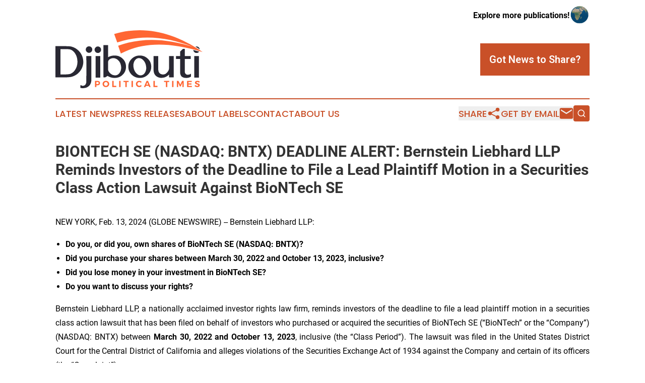

--- FILE ---
content_type: text/html;charset=utf-8
request_url: https://www.djiboutipoliticaltimes.com/article/688269641-biontech-se-nasdaq-bntx-deadline-alert-bernstein-liebhard-llp-reminds-investors-of-the-deadline-to-file-a-lead-plaintiff-motion-in-a-securities
body_size: 7773
content:
<!DOCTYPE html>
<html lang="en">
<head>
  <title>BIONTECH SE (NASDAQ: BNTX) DEADLINE ALERT: Bernstein Liebhard LLP Reminds Investors of the Deadline to File a Lead Plaintiff Motion in a Securities Class Action Lawsuit Against BioNTech SE | Djibouti Political Times</title>
  <meta charset="utf-8">
  <meta name="viewport" content="width=device-width, initial-scale=1">
    <meta name="description" content="Djibouti Political Times is an online news publication focusing on politics &amp; government in the Djibouti: Hottest politics and government news from Djibouti">
    <link rel="icon" href="https://cdn.newsmatics.com/agp/sites/djiboutipoliticaltimes-favicon-1.png" type="image/png">
  <meta name="csrf-token" content="PVzgKa-BEKnMWMroS2am3D8JTBYAhzvTMEObM5pd7rw=">
  <meta name="csrf-param" content="authenticity_token">
  <link href="/css/styles.min.css?v1d0b8e25eaccc1ca72b30a2f13195adabfa54991" rel="stylesheet" data-turbo-track="reload">
  <link rel="stylesheet" href="/plugins/vanilla-cookieconsent/cookieconsent.css?v1d0b8e25eaccc1ca72b30a2f13195adabfa54991">
  
<style type="text/css">
    :root {
        --color-primary-background: rgba(201, 80, 40, 0.2);
        --color-primary: #c95028;
        --color-secondary: #292833;
    }
</style>

  <script type="importmap">
    {
      "imports": {
          "adController": "/js/controllers/adController.js?v1d0b8e25eaccc1ca72b30a2f13195adabfa54991",
          "alertDialog": "/js/controllers/alertDialog.js?v1d0b8e25eaccc1ca72b30a2f13195adabfa54991",
          "articleListController": "/js/controllers/articleListController.js?v1d0b8e25eaccc1ca72b30a2f13195adabfa54991",
          "dialog": "/js/controllers/dialog.js?v1d0b8e25eaccc1ca72b30a2f13195adabfa54991",
          "flashMessage": "/js/controllers/flashMessage.js?v1d0b8e25eaccc1ca72b30a2f13195adabfa54991",
          "gptAdController": "/js/controllers/gptAdController.js?v1d0b8e25eaccc1ca72b30a2f13195adabfa54991",
          "hamburgerController": "/js/controllers/hamburgerController.js?v1d0b8e25eaccc1ca72b30a2f13195adabfa54991",
          "labelsDescription": "/js/controllers/labelsDescription.js?v1d0b8e25eaccc1ca72b30a2f13195adabfa54991",
          "searchController": "/js/controllers/searchController.js?v1d0b8e25eaccc1ca72b30a2f13195adabfa54991",
          "videoController": "/js/controllers/videoController.js?v1d0b8e25eaccc1ca72b30a2f13195adabfa54991",
          "navigationController": "/js/controllers/navigationController.js?v1d0b8e25eaccc1ca72b30a2f13195adabfa54991"          
      }
    }
  </script>
  <script>
      (function(w,d,s,l,i){w[l]=w[l]||[];w[l].push({'gtm.start':
      new Date().getTime(),event:'gtm.js'});var f=d.getElementsByTagName(s)[0],
      j=d.createElement(s),dl=l!='dataLayer'?'&l='+l:'';j.async=true;
      j.src='https://www.googletagmanager.com/gtm.js?id='+i+dl;
      f.parentNode.insertBefore(j,f);
      })(window,document,'script','dataLayer','GTM-KGCXW2X');
  </script>

  <script>
    window.dataLayer.push({
      'cookie_settings': 'delta'
    });
  </script>
</head>
<body class="df-5 is-subpage">
<noscript>
  <iframe src="https://www.googletagmanager.com/ns.html?id=GTM-KGCXW2X"
          height="0" width="0" style="display:none;visibility:hidden"></iframe>
</noscript>
<div class="layout">

  <!-- Top banner -->
  <div class="max-md:hidden w-full content universal-ribbon-inner flex justify-end items-center">
    <a href="https://www.affinitygrouppublishing.com/" target="_blank" class="brands">
      <span class="font-bold text-black">Explore more publications!</span>
      <div>
        <img src="/images/globe.png" height="40" width="40" class="icon-globe"/>
      </div>
    </a>
  </div>
  <header data-controller="hamburger">
  <div class="content">
    <div class="header-top">
      <div class="flex gap-2 masthead-container justify-between items-center">
        <div class="mr-4 logo-container">
          <a href="/">
              <img src="https://cdn.newsmatics.com/agp/sites/djiboutipoliticaltimes-logo-1.svg" alt="Djibouti Political Times"
                class="max-md:!h-[60px] lg:!max-h-[115px]" height="424237"
                width="auto" />
          </a>
        </div>
        <button class="hamburger relative w-8 h-6">
          <span aria-hidden="true"
            class="block absolute h-[2px] w-9 bg-[--color-primary] transform transition duration-500 ease-in-out -translate-y-[15px]"></span>
          <span aria-hidden="true"
            class="block absolute h-[2px] w-7 bg-[--color-primary] transform transition duration-500 ease-in-out translate-x-[7px]"></span>
          <span aria-hidden="true"
            class="block absolute h-[2px] w-9 bg-[--color-primary] transform transition duration-500 ease-in-out translate-y-[15px]"></span>
        </button>
        <a href="/submit-news" class="max-md:hidden button button-upload-content button-primary w-fit">
          <span>Got News to Share?</span>
        </a>
      </div>
      <!--  Screen size line  -->
      <div class="absolute bottom-0 -ml-[20px] w-screen h-[1px] bg-[--color-primary] z-50 md:hidden">
      </div>
    </div>
    <!-- Navigation bar -->
    <div class="navigation is-hidden-on-mobile" id="main-navigation">
      <div class="w-full md:hidden">
        <div data-controller="search" class="relative w-full">
  <div data-search-target="form" class="relative active">
    <form data-action="submit->search#performSearch" class="search-form">
      <input type="text" name="query" placeholder="Search..." data-search-target="input" class="search-input md:hidden" />
      <button type="button" data-action="click->search#toggle" data-search-target="icon" class="button-search">
        <img height="18" width="18" src="/images/search.svg" />
      </button>
    </form>
  </div>
</div>

      </div>
      <nav class="navigation-part">
          <a href="/latest-news" class="nav-link">
            Latest News
          </a>
          <a href="/press-releases" class="nav-link">
            Press Releases
          </a>
          <a href="/about-labels" class="nav-link">
            About Labels
          </a>
          <a href="/contact" class="nav-link">
            Contact
          </a>
          <a href="/about" class="nav-link">
            About Us
          </a>
      </nav>
      <div class="w-full md:w-auto md:justify-end">
        <div data-controller="navigation" class="header-actions hidden">
  <button class="nav-link flex gap-1 items-center" onclick="window.ShareDialog.openDialog()">
    <span data-navigation-target="text">
      Share
    </span>
    <span class="icon-share"></span>
  </button>
  <button onclick="window.AlertDialog.openDialog()" class="nav-link nav-link-email flex items-center gap-1.5">
    <span data-navigation-target="text">
      Get by Email
    </span>
    <span class="icon-mail"></span>
  </button>
  <div class="max-md:hidden">
    <div data-controller="search" class="relative w-full">
  <div data-search-target="form" class="relative active">
    <form data-action="submit->search#performSearch" class="search-form">
      <input type="text" name="query" placeholder="Search..." data-search-target="input" class="search-input md:hidden" />
      <button type="button" data-action="click->search#toggle" data-search-target="icon" class="button-search">
        <img height="18" width="18" src="/images/search.svg" />
      </button>
    </form>
  </div>
</div>

  </div>
</div>

      </div>
      <a href="/submit-news" class="md:hidden uppercase button button-upload-content button-primary w-fit">
        <span>Got News to Share?</span>
      </a>
      <a href="https://www.affinitygrouppublishing.com/" target="_blank" class="nav-link-agp">
        Explore more publications!
        <img src="/images/globe.png" height="35" width="35" />
      </a>
    </div>
  </div>
</header>

  <div id="main-content" class="content">
    <div id="flash-message"></div>
    <h1>BIONTECH SE (NASDAQ: BNTX) DEADLINE ALERT: Bernstein Liebhard LLP Reminds Investors of the Deadline to File a Lead Plaintiff Motion in a Securities Class Action Lawsuit Against BioNTech SE</h1>
<div class="press-release">
  
      <p align="justify">NEW YORK, Feb.  13, 2024  (GLOBE NEWSWIRE) -- Bernstein Liebhard LLP:<br></p>      <ul type="disc">
<li style="text-align:justify;"><strong>Do you, or did you, own shares of BioNTech SE (NASDAQ: BNTX)?</strong></li>
<li style="text-align:justify;"><strong>Did you purchase your shares between March 30, 2022 and October 13, 2023, inclusive?</strong></li>
<li style="text-align:justify;"><strong>Did you lose money in your investment in BioNTech SE?</strong></li>
<li style="text-align:justify;"><strong>Do you want to discuss your rights?</strong></li>
</ul>      <p align="justify">Bernstein Liebhard LLP, a nationally acclaimed investor rights law firm, reminds investors of the deadline to file a lead plaintiff motion in a securities class action lawsuit that has been filed on behalf of investors who purchased or acquired the securities of BioNTech SE (&#x201C;BioNTech&#x201D; or the &#x201C;Company&#x201D;) (NASDAQ: BNTX) between <strong>March 30, 2022 and October 13, 2023</strong>, inclusive (the &#x201C;Class Period&#x201D;). The lawsuit was filed in the United States District Court for the Central District of California and alleges violations of the Securities Exchange Act of 1934 against the Company and certain of its officers (the &#x201C;Complaint&#x201D;).</p>      <p align="justify">If you&#xA0;<strong>purchased or acquired BioNTech securities, and/or would like to discuss your legal rights and options</strong>&#xA0;please visit <a href="https://www.globenewswire.com/Tracker?data=[base64]" rel="nofollow" target="_blank">BioNTech SE Shareholder Class Action Lawsuit</a> or contact Investor Relations Manager <strong>Peter Allocco</strong> at (212) 951-2030&#xA0;or&#xA0;<a href="https://www.globenewswire.com/Tracker?data=hq03Irx9EAK4RPRYAJ_UmzpzrQa7-yqe81ZhuiSAvc_yYQKsvrLjDiqTKzuOgIJxjaqPc94uWt8SyzHdEhcmtkBhF-Dm6JGgCWk8yhHecRw=" rel="nofollow" target="_blank">pallocco@bernlieb.com</a>.</p>      <p align="justify">If you wish to serve as lead plaintiff, you must move the Court no later than <strong><u>March 12, 2024</u></strong>. A lead plaintiff is a representative party acting on behalf of other class members in directing the litigation. Your ability to share in any recovery doesn&#x2019;t require that you serve as lead plaintiff. If you choose to take no action, you may remain an absent class member.</p>      <p align="justify">According to the Complaint, BioNTech is a biotechnology company that develops and commercializes immunotherapies for cancer and other infectious diseases. The Company has developed and continues to develop, among other products and product candidates, Comirnaty, a COVID-19 vaccine, in collaboration with Pfizer Inc. (&#x201C;Pfizer&#x201D;). As part of BioNTech&#x2019;s collaboration agreement with Pfizer, the two companies share gross profits from COVID-19 vaccine sales in their respective territories. In addition, Pfizer&#x2019;s inventory write-offs for COVID-19 products reduce BioNTech&#x2019;s gross profit share, thereby reducing BioNTech&#x2019;s vaccine revenues.</p>      <p align="justify">Throughout the Class Period, Defendants made materially false and/or misleading statements, as well as failed to disclose material adverse facts about the Company&#x2019;s business, operations, and prospects. Specifically, Defendants failed to disclose that: (i) BioNTech overstated demand for Comirnaty and/or its commercial prospects; (ii) the Company and/or Pfizer had accumulated excess inventory of raw materials for Comirnaty, as well as COVID-19 vaccine doses adapted to other, non-XBB.1.5 variants that were produced at risk; and (iii) accordingly, BioNTech was at an increased risk of recording significant inventory write-offs and other charges related to Comirnaty.</p>      <p align="justify">On Monday, October 16, 2023, during pre-market hours, BioNTech issued a press release announcing that, as a result of Pfizer&#x2019;s inventory write-offs and other charges related to Comirnaty, BioNTech, too, would likely recognize up to &#x20AC;0.9 billion in inventory write-offs and other charges related to Comirnaty in the third quarter of 2023, which represents BioNTech&#x2019;s half under the gross profit-sharing agreement with Pfizer. BioNTech also disclosed that &#x201C;[a]ny such write-offs will reduce the revenues the Company would report for 2023.&#x201D; According to BioNTech, Pfizer informed the Company &#x201C;that the majority of the write-offs relate to raw materials, mainly formulation-related lipids, purchased during the pandemic, as well as COVID-19 vaccine doses adapted to other, non-XBB.1.5 variants produced at risk.&#x201D;</p>      <p align="justify">On this news, BioNTech&#x2019;s American Depositary Share (&#x201C;ADS&#x201D;) price fell $6.61 per ADS, or 6.38%, to close at $96.97 per ADS on October 16, 2023.</p>      <p align="justify">If you&#xA0;<strong>purchased or acquired BioNTech securities, and/or would like to discuss your legal rights and options</strong>&#xA0;please visit <a href="https://www.globenewswire.com/Tracker?data=[base64]" rel="nofollow" target="_blank">BioNTech SE Shareholder Class Action Lawsuit</a> or contact Investor Relations Manager <strong>Peter Allocco</strong> at (212) 951-2030&#xA0;or&#xA0;<a href="https://www.globenewswire.com/Tracker?data=hq03Irx9EAK4RPRYAJ_UmzpzrQa7-yqe81ZhuiSAvc-mPBDJyGofQH6AyrFuIk2YrkM_bKKWnA2g6Iec-7gtNGxhE9Y6cG4cpJGbdUt0LZo=" rel="nofollow" target="_blank">pallocco@bernlieb.com</a>.</p>      <p align="justify">Since 1993, <a href="https://www.globenewswire.com/Tracker?data=EUANZst7I1swiV1CEaUlIwpqmlaZmxMSj_Kgl61G-pnFlYNJEHy37ZjujWGdTck4hVmm0ENJjndWIxNXzXZ3kiW-tfSe8wkvxmT2DFlF0d4=" rel="nofollow" target="_blank">Bernstein Liebhard LLP</a> has recovered over $3.5 billion for its clients. In addition to representing individual investors, the Firm has been retained by some of the largest public and private pension funds in the country to monitor their assets and pursue litigation on their behalf. As a result of its success litigating hundreds of lawsuits and class actions, the Firm has been named to The National Law Journal&#x2019;s &#x201C;Plaintiffs&#x2019; Hot List&#x201D; thirteen times and listed in The Legal 500 for sixteen consecutive years.</p>      <p align="justify">ATTORNEY ADVERTISING. &#xA9; 2024 Bernstein Liebhard LLP. The law firm responsible for this advertisement is Bernstein Liebhard LLP, 10 East 40th Street, New York, New York 10016, (212) 779-1414. Prior results do not guarantee or predict a similar outcome with respect to any future matter.</p>      <p>Contact Information:</p>      <p><strong>Peter Allocco</strong><br>Investor Relations Manager<br>Bernstein Liebhard LLP<br><a href="https://www.globenewswire.com/Tracker?data=CAq_0BT71gOC-ouvpPCsk75ULywtFKGZjfTFkaGNxLxiMUNEvYXZ7Mb6sO4i9iww3PA7Cx8zvg391tikiH0Hn3bpccbgUIA-zxFptSPprZI=" rel="nofollow" target="_blank">https://www.bernlieb.com</a><br>(212) 951-2030<br><a href="https://www.globenewswire.com/Tracker?data=hq03Irx9EAK4RPRYAJ_UmzpzrQa7-yqe81ZhuiSAvc-nNJsNu8ppkm9rafV6kHz_SZwcLgASE62FLYBrOEPRpeYuj68bLqjWs7auk6mVbQM=" rel="nofollow" target="_blank">pallocco@bernlieb.com</a></p>      <p> </p> <img class="__GNW8366DE3E__IMG" src="https://www.globenewswire.com/newsroom/ti?nf=OTAzNjQ4OCM2MDY4NTgyIzIwMjkzNDk="> <br><img src="https://ml.globenewswire.com/media/YTBkMDY0MjQtMDljMS00MGJjLThiNjUtNGFjNjdlN2Q1NjY4LTEwNDA5MjA=/tiny/Bernstein-Liebhard-LLP.png" referrerpolicy="no-referrer-when-downgrade"><p><a href="https://www.globenewswire.com/NewsRoom/AttachmentNg/5d514042-8326-4555-8ad7-f6cc765ecfcd" rel="nofollow"><img src="https://ml.globenewswire.com/media/5d514042-8326-4555-8ad7-f6cc765ecfcd/small/bl-new-logo-jpg.jpg" border="0" width="150" height="150" alt="Primary Logo"></a></p>
    <p>
  Legal Disclaimer:
</p>
<p>
  EIN Presswire provides this news content "as is" without warranty of any kind. We do not accept any responsibility or liability
  for the accuracy, content, images, videos, licenses, completeness, legality, or reliability of the information contained in this
  article. If you have any complaints or copyright issues related to this article, kindly contact the author above.
</p>
<img class="prtr" src="https://www.einpresswire.com/tracking/article.gif?t=5&a=K5ubXCG2W8zASzSV&i=YV-2L9s5fFSB3iD-" alt="">
</div>

  </div>
</div>
<footer class="footer footer-with-line">
  <div class="content flex flex-col">
    <p class="footer-text text-sm mb-4 order-2 lg:order-1">© 1995-2026 Newsmatics Inc. dba Affinity Group Publishing &amp; Djibouti Political Times. All Rights Reserved.</p>
    <div class="footer-nav lg:mt-2 mb-[30px] lg:mb-0 flex gap-7 flex-wrap justify-center order-1 lg:order-2">
        <a href="/about" class="footer-link">About</a>
        <a href="/archive" class="footer-link">Press Release Archive</a>
        <a href="/submit-news" class="footer-link">Submit Press Release</a>
        <a href="/legal/terms" class="footer-link">Terms &amp; Conditions</a>
        <a href="/legal/dmca" class="footer-link">Copyright/DMCA Policy</a>
        <a href="/legal/privacy" class="footer-link">Privacy Policy</a>
        <a href="/contact" class="footer-link">Contact</a>
    </div>
  </div>
</footer>
<div data-controller="dialog" data-dialog-url-value="/" data-action="click->dialog#clickOutside">
  <dialog
    class="modal-shadow fixed backdrop:bg-black/20 z-40 text-left bg-white rounded-full w-[350px] h-[350px] overflow-visible"
    data-dialog-target="modal"
  >
    <div class="text-center h-full flex items-center justify-center">
      <button data-action="click->dialog#close" type="button" class="modal-share-close-button">
        ✖
      </button>
      <div>
        <div class="mb-4">
          <h3 class="font-bold text-[28px] mb-3">Share us</h3>
          <span class="text-[14px]">on your social networks:</span>
        </div>
        <div class="flex gap-6 justify-center text-center">
          <a href="https://www.facebook.com/sharer.php?u=https://www.djiboutipoliticaltimes.com" class="flex flex-col items-center font-bold text-[#4a4a4a] text-sm" target="_blank">
            <span class="h-[55px] flex items-center">
              <img width="40px" src="/images/fb.png" alt="Facebook" class="mb-2">
            </span>
            <span class="text-[14px]">
              Facebook
            </span>
          </a>
          <a href="https://www.linkedin.com/sharing/share-offsite/?url=https://www.djiboutipoliticaltimes.com" class="flex flex-col items-center font-bold text-[#4a4a4a] text-sm" target="_blank">
            <span class="h-[55px] flex items-center">
              <img width="40px" height="40px" src="/images/linkedin.png" alt="LinkedIn" class="mb-2">
            </span>
            <span class="text-[14px]">
            LinkedIn
            </span>
          </a>
        </div>
      </div>
    </div>
  </dialog>
</div>

<div data-controller="alert-dialog" data-action="click->alert-dialog#clickOutside">
  <dialog
    class="fixed backdrop:bg-black/20 modal-shadow z-40 text-left bg-white rounded-full w-full max-w-[450px] aspect-square overflow-visible"
    data-alert-dialog-target="modal">
    <div class="flex items-center text-center -mt-4 h-full flex-1 p-8 md:p-12">
      <button data-action="click->alert-dialog#close" type="button" class="modal-close-button">
        ✖
      </button>
      <div class="w-full" data-alert-dialog-target="subscribeForm">
        <img class="w-8 mx-auto mb-4" src="/images/agps.svg" alt="AGPs" />
        <p class="md:text-lg">Get the latest news on this topic.</p>
        <h3 class="dialog-title mt-4">SIGN UP FOR FREE TODAY</h3>
        <form data-action="submit->alert-dialog#submit" method="POST" action="/alerts">
  <input type="hidden" name="authenticity_token" value="PVzgKa-BEKnMWMroS2am3D8JTBYAhzvTMEObM5pd7rw=">

  <input data-alert-dialog-target="fullnameInput" type="text" name="fullname" id="fullname" autocomplete="off" tabindex="-1">
  <label>
    <input data-alert-dialog-target="emailInput" placeholder="Email address" name="email" type="email"
      value=""
      class="rounded-xs mb-2 block w-full bg-white px-4 py-2 text-gray-900 border-[1px] border-solid border-gray-600 focus:border-2 focus:border-gray-800 placeholder:text-gray-400"
      required>
  </label>
  <div class="text-red-400 text-sm" data-alert-dialog-target="errorMessage"></div>

  <input data-alert-dialog-target="timestampInput" type="hidden" name="timestamp" value="1769028058" autocomplete="off" tabindex="-1">

  <input type="submit" value="Sign Up"
    class="!rounded-[3px] w-full mt-2 mb-4 bg-primary px-5 py-2 leading-5 font-semibold text-white hover:color-primary/75 cursor-pointer">
</form>
<a data-action="click->alert-dialog#close" class="text-black underline hover:no-underline inline-block mb-4" href="#">No Thanks</a>
<p class="text-[15px] leading-[22px]">
  By signing to this email alert, you<br /> agree to our
  <a href="/legal/terms" class="underline text-primary hover:no-underline" target="_blank">Terms & Conditions</a>
</p>

      </div>
      <div data-alert-dialog-target="checkEmail" class="hidden">
        <img class="inline-block w-9" src="/images/envelope.svg" />
        <h3 class="dialog-title">Check Your Email</h3>
        <p class="text-lg mb-12">We sent a one-time activation link to <b data-alert-dialog-target="userEmail"></b>.
          Just click on the link to
          continue.</p>
        <p class="text-lg">If you don't see the email in your inbox, check your spam folder or <a
            class="underline text-primary hover:no-underline" data-action="click->alert-dialog#showForm" href="#">try
            again</a>
        </p>
      </div>

      <!-- activated -->
      <div data-alert-dialog-target="activated" class="hidden">
        <img class="w-8 mx-auto mb-4" src="/images/agps.svg" alt="AGPs" />
        <h3 class="dialog-title">SUCCESS</h3>
        <p class="text-lg">You have successfully confirmed your email and are subscribed to <b>
            Djibouti Political Times
          </b> daily
          news alert.</p>
      </div>
      <!-- alreadyActivated -->
      <div data-alert-dialog-target="alreadyActivated" class="hidden">
        <img class="w-8 mx-auto mb-4" src="/images/agps.svg" alt="AGPs" />
        <h3 class="dialog-title">Alert was already activated</h3>
        <p class="text-lg">It looks like you have already confirmed and are receiving the <b>
            Djibouti Political Times
          </b> daily news
          alert.</p>
      </div>
      <!-- activateErrorMessage -->
      <div data-alert-dialog-target="activateErrorMessage" class="hidden">
        <img class="w-8 mx-auto mb-4" src="/images/agps.svg" alt="AGPs" />
        <h3 class="dialog-title">Oops!</h3>
        <p class="text-lg mb-4">It looks like something went wrong. Please try again.</p>
        <form data-action="submit->alert-dialog#submit" method="POST" action="/alerts">
  <input type="hidden" name="authenticity_token" value="PVzgKa-BEKnMWMroS2am3D8JTBYAhzvTMEObM5pd7rw=">

  <input data-alert-dialog-target="fullnameInput" type="text" name="fullname" id="fullname" autocomplete="off" tabindex="-1">
  <label>
    <input data-alert-dialog-target="emailInput" placeholder="Email address" name="email" type="email"
      value=""
      class="rounded-xs mb-2 block w-full bg-white px-4 py-2 text-gray-900 border-[1px] border-solid border-gray-600 focus:border-2 focus:border-gray-800 placeholder:text-gray-400"
      required>
  </label>
  <div class="text-red-400 text-sm" data-alert-dialog-target="errorMessage"></div>

  <input data-alert-dialog-target="timestampInput" type="hidden" name="timestamp" value="1769028058" autocomplete="off" tabindex="-1">

  <input type="submit" value="Sign Up"
    class="!rounded-[3px] w-full mt-2 mb-4 bg-primary px-5 py-2 leading-5 font-semibold text-white hover:color-primary/75 cursor-pointer">
</form>
<a data-action="click->alert-dialog#close" class="text-black underline hover:no-underline inline-block mb-4" href="#">No Thanks</a>
<p class="text-[15px] leading-[22px]">
  By signing to this email alert, you<br /> agree to our
  <a href="/legal/terms" class="underline text-primary hover:no-underline" target="_blank">Terms & Conditions</a>
</p>

      </div>

      <!-- deactivated -->
      <div data-alert-dialog-target="deactivated" class="hidden">
        <img class="w-8 mx-auto mb-4" src="/images/agps.svg" alt="AGPs" />
        <h3 class="dialog-title">You are Unsubscribed!</h3>
        <p class="text-lg">You are no longer receiving the <b>
            Djibouti Political Times
          </b>daily news alert.</p>
      </div>
      <!-- alreadyDeactivated -->
      <div data-alert-dialog-target="alreadyDeactivated" class="hidden">
        <img class="w-8 mx-auto mb-4" src="/images/agps.svg" alt="AGPs" />
        <h3 class="dialog-title">You have already unsubscribed!</h3>
        <p class="text-lg">You are no longer receiving the <b>
            Djibouti Political Times
          </b> daily news alert.</p>
      </div>
      <!-- deactivateErrorMessage -->
      <div data-alert-dialog-target="deactivateErrorMessage" class="hidden">
        <img class="w-8 mx-auto mb-4" src="/images/agps.svg" alt="AGPs" />
        <h3 class="dialog-title">Oops!</h3>
        <p class="text-lg">Try clicking the Unsubscribe link in the email again and if it still doesn't work, <a
            href="/contact">contact us</a></p>
      </div>
    </div>
  </dialog>
</div>

<script src="/plugins/vanilla-cookieconsent/cookieconsent.umd.js?v1d0b8e25eaccc1ca72b30a2f13195adabfa54991"></script>
  <script src="/js/cookieconsent.js?v1d0b8e25eaccc1ca72b30a2f13195adabfa54991"></script>

<script type="module" src="/js/app.js?v1d0b8e25eaccc1ca72b30a2f13195adabfa54991"></script>
</body>
</html>


--- FILE ---
content_type: image/svg+xml
request_url: https://cdn.newsmatics.com/agp/sites/djiboutipoliticaltimes-logo-1.svg
body_size: 12402
content:
<?xml version="1.0" encoding="UTF-8" standalone="no"?>
<svg
   xmlns:dc="http://purl.org/dc/elements/1.1/"
   xmlns:cc="http://creativecommons.org/ns#"
   xmlns:rdf="http://www.w3.org/1999/02/22-rdf-syntax-ns#"
   xmlns:svg="http://www.w3.org/2000/svg"
   xmlns="http://www.w3.org/2000/svg"
   xml:space="preserve"
   width="10.77216in"
   height="4.2423778in"
   version="1.0"
   shape-rendering="geometricPrecision"
   text-rendering="geometricPrecision"
   image-rendering="optimizeQuality"
   fill-rule="evenodd"
   clip-rule="evenodd"
   viewBox="0 0 1077216.9 424237.76"
   id="svg14"><metadata
   id="metadata20"><rdf:RDF><cc:Work
       rdf:about=""><dc:format>image/svg+xml</dc:format><dc:type
         rdf:resource="http://purl.org/dc/dcmitype/StillImage" /></cc:Work></rdf:RDF></metadata><defs
   id="defs18" />
 <g
   id="Layer_x0020_1"
   transform="translate(-46037,-29099.029)">
  <metadata
   id="CorelCorpID_0Corel-Layer" />
  <path
   fill="#292833"
   fill-rule="nonzero"
   d="m 46037,370612 v -221832 -3410 l 3423,15 73562,348 v -15 c 9628,0 17958,294 24985,892 7100,603 12893,1529 17375,2779 19724,5496 36880,15718 51453,30649 7288,7350 13398,15403 18319,24142 4929,8750 8680,18211 11248,28368 3671,14573 4547,28829 2622,42747 -1924,13903 -6644,27445 -14159,40592 h -12 c -7461,12957 -16710,23833 -27710,32617 -11024,8795 -23790,15493 -38275,20081 h -42 c -1072,325 -2260,666 -3547,998 -1160,299 -2436,614 -3823,923 l -160,41 -6957,1217 h -13 c -1032,178 -2297,348 -3790,503 v 2 c -1425,150 -3011,289 -4733,405 h -41 c -2045,111 -4040,245 -5695,351 l -1691,108 v 5 l -3248,268 v -10 l -4666,425 -214,13 -4579,129 h -13 l -2634,59 H 49448 46037 Z M 1078856,147937 v -15 c 6533,0 12137,2351 16798,7048 2304,2204 4044,4723 5212,7541 l 6,-3 c 832,2001 1366,4133 1603,6393 -10495,-6829 -20974,-13413 -31441,-19749 2462,-861 5071,-1263 7822,-1215 z m 19260,37589 c -766,1044 -1630,2047 -2586,3004 l -2,-3 c -2256,2375 -4790,4145 -7582,5308 -2785,1160 -5819,1709 -9090,1652 v 16 c -3171,0 -6185,-603 -9028,-1810 -2792,-1188 -5398,-2964 -7793,-5323 l -39,-39 c -2310,-2343 -4044,-4911 -5205,-7690 -897,-2152 -1448,-4408 -1657,-6769 14039,3583 28365,7463 42982,11654 z m -32536,33016 h 27192 3410 v 3411 150340 3410 h -3410 -27192 -3411 v -3410 -150340 -3411 z m -106209,-116 v -32307 -1462 l 1080,-1015 18379,-17277 2330,-934 h 8641 3372 l 23,3398 323,49597 h 39767 3410 v 3411 14552 3411 h -3410 -39757 l -333,91385 h 16 c 0,1593 103,3127 307,4591 v 13 c 203,1488 523,2991 948,4509 v 26 c 348,1276 980,2647 1861,4096 l 5,-3 c 939,1539 2163,3169 3641,4893 1350,1462 2954,2640 4807,3514 1926,910 4164,1519 6698,1823 v 2 c 1346,147 2936,158 4746,39 1895,-126 4055,-405 6445,-825 v 8 c 2371,-488 4426,-1037 6138,-1627 v -13 c 1688,-580 3042,-1199 4055,-1833 l 5223,-3276 v 6153 13916 1941 l -1694,990 c -4527,2648 -9433,4656 -14707,6012 -5215,1343 -10791,2047 -16713,2106 -3952,57 -7666,-139 -11126,-585 -3565,-459 -6844,-1171 -9827,-2112 l -173,-67 c -2866,-1080 -5460,-2245 -7731,-3493 l 2,-5 c -2315,-1268 -4325,-2629 -5993,-4073 l -186,-160 c -1567,-1567 -2962,-3292 -4186,-5184 -1186,-1830 -2194,-3807 -3027,-5924 -910,-2137 -1632,-4128 -2150,-5947 v -16 c -539,-1902 -884,-3681 -1016,-5308 v -67 c -85,-1451 -162,-3109 -216,-4980 -54,-1900 -88,-3602 -88,-5017 l 80,-59813 46,-35689 h -26980 -3411 v -3411 -14552 -3411 h 3411 z m -191401,0 h 27365 3410 v 3411 92011 h -15 c 56,5576 716,10614 1969,15094 1217,4349 3001,8159 5339,11428 l 3,-2 c 2065,2712 4622,5021 7659,6916 3104,1939 6726,3460 10853,4558 l -3,5 c 4099,977 8144,1328 12106,1044 3921,-278 7770,-1198 11529,-2758 l 2,5 c 3280,-1392 6556,-3496 9825,-6311 l 13,-13 c 3369,-2897 6718,-6540 10033,-10907 l -8,-5 c 3298,-4362 5765,-8763 7391,-13191 1609,-4370 2411,-8802 2411,-13282 v -84592 -3411 h 3410 27365 3411 v 3411 148775 3410 h -3411 -27192 -3411 v -3410 c 0,-2006 -10,-3614 -28,-5030 l -129,-8020 -15,-54 v -4138 c -341,377 -689,748 -1045,1117 -2905,3019 -6264,5859 -10056,8530 l -26,13 c -3629,2519 -7141,4682 -10528,6468 -3454,1823 -6808,3279 -10051,4349 l -67,16 c -4996,1536 -10129,2578 -15380,3137 -5298,565 -10717,644 -16239,253 -4223,-310 -8504,-1212 -12825,-2697 -4241,-1454 -8574,-3506 -12972,-6130 l -67,-39 c -3785,-2377 -7216,-5293 -10273,-8750 -3029,-3420 -5682,-7349 -7940,-11776 l -13,-38 c -1959,-3954 -3426,-8549 -4388,-13764 -951,-5137 -1423,-10853 -1423,-17138 v -95084 -3411 z m -72167,1617 c 9889,3992 18925,10002 27094,18011 8262,7989 14444,16852 18556,26561 4114,9716 6138,20260 6082,31595 v 26 c 56,11260 -1960,21747 -6064,31445 -4109,9712 -10288,18608 -18545,26685 l -13,13 c -8180,7937 -17226,13910 -27126,17896 -9896,3982 -20607,5981 -32126,5981 -11407,0 -22064,-2001 -31971,-5989 -9892,-3983 -18997,-9943 -27309,-17860 l -53,-41 c -8154,-8067 -14306,-16963 -18422,-26685 -4120,-9721 -6187,-20211 -6187,-31458 0,-11307 2064,-21835 6187,-31567 4114,-9716 10268,-18589 18447,-26586 l 16,-16 c 8314,-8014 17424,-14021 27321,-18011 9884,-3986 20543,-5950 31971,-5894 11544,-56 22263,1910 32142,5894 z m -21013,17114 c -5274,-2642 -10804,-3967 -16579,-3967 l -172,-16 c -1054,-54 -1952,-67 -2686,-43 -601,17 -1132,77 -1578,165 l -266,38 c -6081,738 -11554,2908 -16395,6512 -4906,3653 -9229,8806 -12947,15470 l 8,5 c -3557,6703 -5862,13893 -6904,21565 -1051,7747 -840,16037 640,24867 1480,8744 3980,16730 7483,23943 l 6,-2 c 3500,7195 8007,13630 13506,19296 5550,5599 11252,9574 17091,11910 5718,2284 11622,3008 17692,2168 h 29 c 6280,-822 11840,-3042 16687,-6654 l -5,-5 c 4919,-3668 9156,-8793 12709,-15354 3663,-6775 6017,-14003 7061,-21681 1054,-7746 786,-15980 -799,-24699 l -13,-80 c -1276,-8249 -3517,-15818 -6688,-22691 -3163,-6857 -7272,-13023 -12289,-18484 v -13 c -4993,-5457 -10190,-9546 -15591,-12250 z M 400725,137891 h 27364 3411 v 3411 85484 c 6228,-3725 12733,-6630 19510,-8708 8724,-2678 17904,-3988 27525,-3929 12093,-56 23167,1890 33198,5834 10103,3975 19154,9959 27133,17937 l -5,6 c 7961,7904 13933,16728 17922,26475 l 5,-3 c 3990,9748 5981,20356 5981,31825 0,11412 -2003,21992 -6023,31740 -4016,9736 -10035,18592 -18068,26563 -7927,7898 -16930,13841 -26989,17800 -10028,3947 -21085,5930 -33157,5930 l -13,-16 c -9605,-57 -18785,-1425 -27519,-4089 -8085,-2462 -15803,-6034 -23130,-10703 l -16375,10067 -1784,507 h -8986 -3411 v -3410 -229310 -3411 z m 87928,99315 c -5955,-2560 -12263,-3843 -18933,-3843 h -1391 c -1854,0 -3757,170 -5698,505 -1972,338 -4044,856 -6207,1539 l -147,39 c -2029,546 -4040,1263 -6020,2139 l 3,6 c -2032,902 -4076,1987 -6123,3253 l -106,67 c -1814,1031 -3487,2328 -5001,3885 -1510,1549 -2879,3392 -4099,5517 l -25,41 c -1197,2011 -2091,4179 -2679,6507 -601,2371 -899,4957 -899,7764 v 54413 c 1502,5369 3810,10407 6911,15088 3202,4837 7278,9330 12211,13465 l -2,2 c 4901,3937 10106,6889 15612,8843 5514,1959 11374,2939 17576,2939 568,0 1253,-26 2014,-73 941,-61 1951,-139 2957,-232 v -2 c 6445,-933 12183,-3259 17202,-6987 5091,-3779 9505,-9033 13238,-15763 3823,-6878 6331,-14184 7517,-21900 1188,-7762 1049,-15962 -423,-24581 v -54 c -1304,-8373 -3665,-15973 -7074,-22791 h -12 c -3393,-6796 -7832,-12838 -13308,-18121 -5375,-5184 -11077,-9082 -17094,-11665 z M 356601,147937 v -15 c 6532,0 12137,2351 16798,7048 2304,2204 4044,4723 5212,7541 l 6,-3 c 1164,2805 1747,5865 1747,9175 0,3215 -603,6254 -1804,9100 -1194,2836 -2960,5421 -5285,7747 l -3,-3 c -2255,2375 -4789,4145 -7581,5308 -2785,1160 -5819,1709 -9090,1652 v 16 c -3171,0 -6184,-603 -9028,-1810 -2792,-1188 -5398,-2964 -7793,-5323 l -39,-39 c -2310,-2343 -4045,-4911 -5205,-7690 -1170,-2807 -1753,-5795 -1753,-8958 0,-3259 604,-6316 1810,-9159 1199,-2823 2993,-5396 5375,-7714 2343,-2335 4906,-4078 7677,-5230 h 13 c 2787,-1155 5772,-1699 8943,-1643 z m -13277,70605 h 27193 3410 v 3411 150340 3410 h -3410 -27193 -3410 v -3410 -150340 -3411 z m -42107,-70030 c 2786,1184 5318,2949 7584,5290 2403,2238 4189,4772 5364,7590 1166,2784 1712,5831 1653,9131 h 15 c 0,3160 -603,6169 -1809,9015 v 15 c -1186,2795 -2960,5396 -5324,7791 l -13,26 c -2281,2281 -4826,4006 -7630,5168 h -13 c -2808,1163 -5819,1745 -9031,1745 -3215,0 -6254,-603 -9100,-1802 -2838,-1196 -5421,-2959 -7746,-5284 -2331,-2330 -4084,-4906 -5249,-7718 l -5,2 c -1158,-2784 -1702,-5779 -1645,-8958 h -16 c 0,-3279 601,-6357 1789,-9219 1192,-2861 2963,-5468 5298,-7803 l 26,-13 c 2356,-2320 4931,-4045 7716,-5174 2776,-1124 5759,-1655 8932,-1596 v -15 c 3287,0 6360,603 9204,1809 z m -28647,156241 c 0,-31816 -82,-59486 -244,-82903 l -26,-3424 h 3420 30034 3390 l 5,3411 175,166980 h 15 c 0,4594 -304,9002 -917,13227 -614,4221 -1542,8232 -2784,12032 l 5,2 c -1184,3736 -2619,7165 -4285,10263 -1673,3109 -3599,5881 -5751,8291 l 8,8 c -2045,2320 -4277,4503 -6687,6527 l -8,-10 c -2418,2036 -4996,3895 -7716,5558 l -39,28 c -2691,1588 -5447,2931 -8265,4022 -2817,1087 -5676,1915 -8574,2472 v 5 c -2663,531 -5439,969 -8303,1315 -2754,332 -5641,587 -8629,765 h -131 c -2818,59 -5576,-59 -8247,-348 -2733,-294 -5437,-776 -8100,-1425 l -2611,-637 v -2666 -15132 l 6047,-2145 c 996,1227 2161,2253 3476,3073 1322,825 2797,1451 4405,1882 l 3,-8 c 1371,273 2774,390 4202,340 1464,-46 3024,-265 4686,-644 v -3 c 1705,-425 3404,-1010 5066,-1753 1635,-734 3277,-1637 4898,-2709 l 65,-41 c 1560,-982 2980,-2295 4253,-3908 1325,-1681 2532,-3741 3617,-6149 l 42,-67 c 1111,-2328 1948,-4908 2498,-7726 556,-2859 814,-5911 763,-9136 v -67 c 162,-33699 244,-66849 244,-99300 z M 118095,167151 H 82775 v 185438 h 35320 v 16 c 9838,-57 18304,-616 25380,-1670 6850,-1021 12284,-2504 16280,-4432 7610,-3679 14423,-8613 20427,-14782 6038,-6205 11279,-13684 15700,-22417 4493,-8848 7657,-18131 9471,-27855 1818,-9734 2292,-19951 1418,-30649 v -67 c -562,-9160 -2083,-17801 -4552,-25922 -2460,-8092 -5883,-15704 -10261,-22832 l -12,-26 c -4239,-7112 -9018,-13173 -14305,-18164 -5260,-4965 -11032,-8884 -17301,-11740 l -80,-41 c -3313,-1619 -8435,-2844 -15344,-3669 -7192,-858 -16135,-1260 -26808,-1204 z"
   id="path3" />
 </g>
 <g
   id="Layer_x0020_2"
   transform="translate(-46037,-29099.029)">
  <metadata
   id="CorelCorpID_1Corel-Layer" />
  <path
   fill="#ff6633"
   d="m 335261,399811 v 45109 h 10182 v -12888 h 8957 c 11470,0 18044,-6058 18044,-16562 0,-9988 -6574,-15659 -18044,-15659 z m 10182,8442 h 8442 c 5671,0 8893,2514 8893,7540 0,5155 -3222,7733 -8893,7733 h -8442 z m 70047,-8764 c -13790,0 -24230,9731 -24230,22877 0,13081 10440,23005 24230,23005 13791,0 24230,-9988 24230,-23005 0,-13082 -10439,-22877 -24230,-22877 z m 129,8893 c 7540,0 13662,6057 13662,13984 0,7926 -6122,14112 -13662,14112 -7539,0 -13919,-6186 -13919,-14112 0,-7927 6315,-13984 13919,-13984 z m 56515,27645 v -36216 h -10182 v 45109 h 29514 v -8893 z m 51101,8893 v -45109 h -10181 v 45109 z m 58771,-36474 v -8635 h -37699 v 8635 h 13726 v 36474 h 10182 v -36474 z m 31189,36474 v -45109 h -10182 v 45109 z m 46333,-45431 c -13661,0 -24036,9795 -24036,22812 0,13082 10182,23070 23650,23070 6573,0 13468,-3158 18236,-8055 l -5993,-6509 c -3222,3223 -7668,5285 -11728,5285 -7733,0 -13726,-6058 -13726,-13920 0,-7861 5993,-13854 13726,-13854 4189,0 8635,2319 11728,5864 l 5929,-7218 c -4446,-4575 -11277,-7475 -17786,-7475 z m 69210,36667 3544,8764 h 10891 l -19268,-45109 h -10504 l -19590,45109 h 10504 l 3544,-8764 z m -3286,-8184 h -14242 l 7153,-17528 z m 48137,8055 v -36216 h -10182 v 45109 h 29514 v -8893 z m 105232,-27581 v -8635 h -37698 v 8635 h 13726 v 36474 h 10182 v -36474 z m 31190,36474 v -45109 h -10182 v 45109 z m 74493,0 v -45109 h -11341 l -13082,27581 -13146,-27581 h -11406 v 45109 h 9215 v -30416 l 11986,25841 h 6638 l 11986,-25841 v 30416 z m 59866,-36667 v -8442 h -34347 v 45109 h 35056 v -8442 h -24874 v -9988 h 21781 v -8442 h -21781 v -9795 z m 40726,-8893 c -10439,0 -17463,5156 -17463,13340 0,15981 24037,11019 24037,19525 0,2771 -2514,4318 -6702,4318 -4769,0 -11342,-2642 -15982,-6767 l -4059,8313 c 5090,4318 12501,7153 19912,7153 9988,0 17657,-4768 17657,-13597 64,-16239 -23972,-11599 -23972,-19912 0,-2449 2320,-3673 5735,-3673 3609,0 9280,1804 14048,4640 l 3931,-8442 c -4511,-2964 -10826,-4898 -17142,-4898 z"
   id="path7" />
 </g>
 <g
   id="Layer_x0020_3"
   transform="translate(-46037,-29099.029)">
  <metadata
   id="CorelCorpID_2Corel-Layer" />
  <path
   fill="#ff6633"
   d="M 476173,56522 C 685209,-4910 900707,35975 1123254,188217 839155,102089 662300,129745 524950,199324 L 505233,142941 C 666262,82704 849246,85781 1053683,150816 866831,79575 681857,57028 498514,118564 Z"
   id="path11" />
 </g>
</svg>
